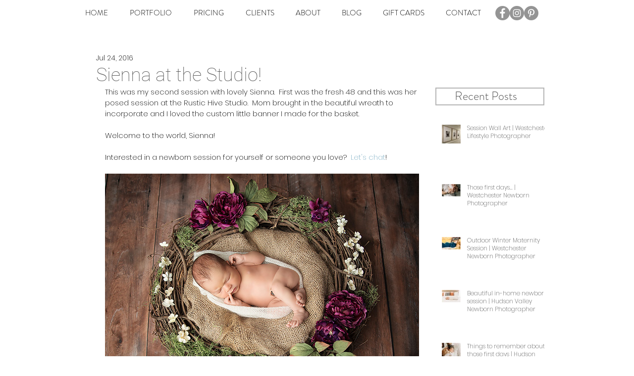

--- FILE ---
content_type: text/css; charset=utf-8
request_url: https://www.rustichive.com/_serverless/pro-gallery-css-v4-server/layoutCss?ver=2&id=e7qf0-not-scoped&items=3479_700_500%7C3477_700_500%7C3601_700_513%7C3427_700_513%7C3517_700_500%7C3630_500_700%7C3719_700_500%7C3600_700_513%7C3454_700_513%7C3545_700_513%7C3526_700_513%7C3445_513_700%7C3574_513_700%7C3404_700_500&container=351_634_500_720&options=gallerySizeType:px%7CenableInfiniteScroll:true%7CtitlePlacement:SHOW_ON_HOVER%7CarrowsSize:23%7CslideshowInfoSize:0%7CgalleryLayout:9%7CisVertical:false%7CnumberOfImagesPerRow:3%7CgallerySizePx:300%7CcubeRatio:1%7CcubeType:fill%7CimageMargin:10%7CgalleryThumbnailsAlignment:bottom%7CthumbnailSpacings:0
body_size: -66
content:
#pro-gallery-e7qf0-not-scoped .pro-gallery-parent-container{ width: 634px !important; height: 500px !important; } #pro-gallery-e7qf0-not-scoped [data-hook="item-container"][data-idx="0"].gallery-item-container{opacity: 1 !important;display: block !important;transition: opacity .2s ease !important;top: 0px !important;left: 0px !important;right: auto !important;height: 500px !important;width: 634px !important;} #pro-gallery-e7qf0-not-scoped [data-hook="item-container"][data-idx="0"] .gallery-item-common-info-outer{height: 100% !important;} #pro-gallery-e7qf0-not-scoped [data-hook="item-container"][data-idx="0"] .gallery-item-common-info{height: 100% !important;width: 100% !important;} #pro-gallery-e7qf0-not-scoped [data-hook="item-container"][data-idx="0"] .gallery-item-wrapper{width: 634px !important;height: 500px !important;margin: 0 !important;} #pro-gallery-e7qf0-not-scoped [data-hook="item-container"][data-idx="0"] .gallery-item-content{width: 634px !important;height: 500px !important;margin: 0px 0px !important;opacity: 1 !important;} #pro-gallery-e7qf0-not-scoped [data-hook="item-container"][data-idx="0"] .gallery-item-hover{width: 634px !important;height: 500px !important;opacity: 1 !important;} #pro-gallery-e7qf0-not-scoped [data-hook="item-container"][data-idx="0"] .item-hover-flex-container{width: 634px !important;height: 500px !important;margin: 0px 0px !important;opacity: 1 !important;} #pro-gallery-e7qf0-not-scoped [data-hook="item-container"][data-idx="0"] .gallery-item-wrapper img{width: 100% !important;height: 100% !important;opacity: 1 !important;} #pro-gallery-e7qf0-not-scoped [data-hook="item-container"][data-idx="1"].gallery-item-container{opacity: 1 !important;display: block !important;transition: opacity .2s ease !important;top: 0px !important;left: 634px !important;right: auto !important;height: 500px !important;width: 634px !important;} #pro-gallery-e7qf0-not-scoped [data-hook="item-container"][data-idx="1"] .gallery-item-common-info-outer{height: 100% !important;} #pro-gallery-e7qf0-not-scoped [data-hook="item-container"][data-idx="1"] .gallery-item-common-info{height: 100% !important;width: 100% !important;} #pro-gallery-e7qf0-not-scoped [data-hook="item-container"][data-idx="1"] .gallery-item-wrapper{width: 634px !important;height: 500px !important;margin: 0 !important;} #pro-gallery-e7qf0-not-scoped [data-hook="item-container"][data-idx="1"] .gallery-item-content{width: 634px !important;height: 500px !important;margin: 0px 0px !important;opacity: 1 !important;} #pro-gallery-e7qf0-not-scoped [data-hook="item-container"][data-idx="1"] .gallery-item-hover{width: 634px !important;height: 500px !important;opacity: 1 !important;} #pro-gallery-e7qf0-not-scoped [data-hook="item-container"][data-idx="1"] .item-hover-flex-container{width: 634px !important;height: 500px !important;margin: 0px 0px !important;opacity: 1 !important;} #pro-gallery-e7qf0-not-scoped [data-hook="item-container"][data-idx="1"] .gallery-item-wrapper img{width: 100% !important;height: 100% !important;opacity: 1 !important;} #pro-gallery-e7qf0-not-scoped [data-hook="item-container"][data-idx="2"].gallery-item-container{opacity: 1 !important;display: block !important;transition: opacity .2s ease !important;top: 0px !important;left: 1268px !important;right: auto !important;height: 500px !important;width: 634px !important;} #pro-gallery-e7qf0-not-scoped [data-hook="item-container"][data-idx="2"] .gallery-item-common-info-outer{height: 100% !important;} #pro-gallery-e7qf0-not-scoped [data-hook="item-container"][data-idx="2"] .gallery-item-common-info{height: 100% !important;width: 100% !important;} #pro-gallery-e7qf0-not-scoped [data-hook="item-container"][data-idx="2"] .gallery-item-wrapper{width: 634px !important;height: 500px !important;margin: 0 !important;} #pro-gallery-e7qf0-not-scoped [data-hook="item-container"][data-idx="2"] .gallery-item-content{width: 634px !important;height: 500px !important;margin: 0px 0px !important;opacity: 1 !important;} #pro-gallery-e7qf0-not-scoped [data-hook="item-container"][data-idx="2"] .gallery-item-hover{width: 634px !important;height: 500px !important;opacity: 1 !important;} #pro-gallery-e7qf0-not-scoped [data-hook="item-container"][data-idx="2"] .item-hover-flex-container{width: 634px !important;height: 500px !important;margin: 0px 0px !important;opacity: 1 !important;} #pro-gallery-e7qf0-not-scoped [data-hook="item-container"][data-idx="2"] .gallery-item-wrapper img{width: 100% !important;height: 100% !important;opacity: 1 !important;} #pro-gallery-e7qf0-not-scoped [data-hook="item-container"][data-idx="3"]{display: none !important;} #pro-gallery-e7qf0-not-scoped [data-hook="item-container"][data-idx="4"]{display: none !important;} #pro-gallery-e7qf0-not-scoped [data-hook="item-container"][data-idx="5"]{display: none !important;} #pro-gallery-e7qf0-not-scoped [data-hook="item-container"][data-idx="6"]{display: none !important;} #pro-gallery-e7qf0-not-scoped [data-hook="item-container"][data-idx="7"]{display: none !important;} #pro-gallery-e7qf0-not-scoped [data-hook="item-container"][data-idx="8"]{display: none !important;} #pro-gallery-e7qf0-not-scoped [data-hook="item-container"][data-idx="9"]{display: none !important;} #pro-gallery-e7qf0-not-scoped [data-hook="item-container"][data-idx="10"]{display: none !important;} #pro-gallery-e7qf0-not-scoped [data-hook="item-container"][data-idx="11"]{display: none !important;} #pro-gallery-e7qf0-not-scoped [data-hook="item-container"][data-idx="12"]{display: none !important;} #pro-gallery-e7qf0-not-scoped [data-hook="item-container"][data-idx="13"]{display: none !important;} #pro-gallery-e7qf0-not-scoped .pro-gallery-prerender{height:500px !important;}#pro-gallery-e7qf0-not-scoped {height:500px !important; width:634px !important;}#pro-gallery-e7qf0-not-scoped .pro-gallery-margin-container {height:500px !important;}#pro-gallery-e7qf0-not-scoped .one-row:not(.thumbnails-gallery) {height:500px !important; width:634px !important;}#pro-gallery-e7qf0-not-scoped .one-row:not(.thumbnails-gallery) .gallery-horizontal-scroll {height:500px !important;}#pro-gallery-e7qf0-not-scoped .pro-gallery-parent-container:not(.gallery-slideshow) [data-hook=group-view] .item-link-wrapper::before {height:500px !important; width:634px !important;}#pro-gallery-e7qf0-not-scoped .pro-gallery-parent-container {height:500px !important; width:634px !important;}